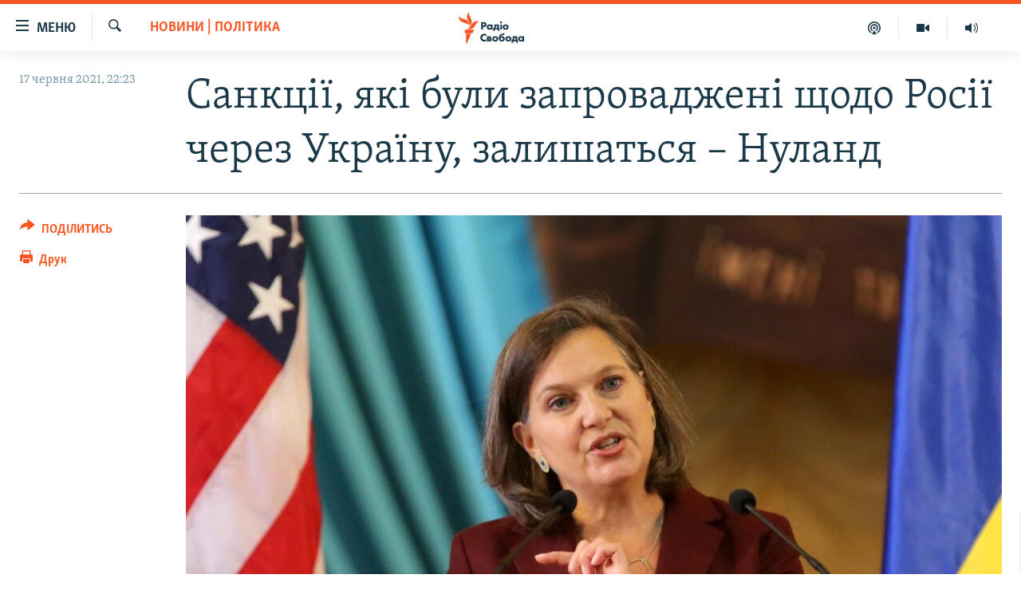

--- FILE ---
content_type: text/html; charset=utf-8
request_url: https://www.radiosvoboda.org/a/news-ukraina-rosiya-sanktsii/31313307.html
body_size: 18128
content:

<!DOCTYPE html>
<html lang="uk" dir="ltr" class="no-js">
<head>
<link href="/Content/responsive/RFE/uk-UA/RFE-uk-UA.css?&amp;av=0.0.0.0&amp;cb=370" rel="stylesheet"/>
<script src="https://tags.radiosvoboda.org/rferl-pangea/prod/utag.sync.js"></script> <script type='text/javascript' src='https://www.youtube.com/iframe_api' async></script>
<link rel="manifest" href="/manifest.json">
<script type="text/javascript">
//a general 'js' detection, must be on top level in <head>, due to CSS performance
document.documentElement.className = "js";
var cacheBuster = "370";
var appBaseUrl = "/";
var imgEnhancerBreakpoints = [0, 144, 256, 408, 650, 1023, 1597];
var isLoggingEnabled = false;
var isPreviewPage = false;
var isLivePreviewPage = false;
if (!isPreviewPage) {
window.RFE = window.RFE || {};
window.RFE.cacheEnabledByParam = window.location.href.indexOf('nocache=1') === -1;
const url = new URL(window.location.href);
const params = new URLSearchParams(url.search);
// Remove the 'nocache' parameter
params.delete('nocache');
// Update the URL without the 'nocache' parameter
url.search = params.toString();
window.history.replaceState(null, '', url.toString());
} else {
window.addEventListener('load', function() {
const links = window.document.links;
for (let i = 0; i < links.length; i++) {
links[i].href = '#';
links[i].target = '_self';
}
})
}
var pwaEnabled = true;
var swCacheDisabled;
</script>
<meta charset="utf-8" />
<title>Санкції, які були запроваджені щодо Росії через Україну, залишаться – Нуланд</title>
<meta name="description" content="&#171;Ми маємо сильні програми підтримки України в галузі безпеки, економічного розвитку, антикорупційних зусиль, і все це буде продовжуватись&#187;, – сказала Нуланд" />
<meta name="keywords" content="Новини, Новини | Політика, росія, санкції, сша, Вікторія Нуланд, джо байден" />
<meta name="viewport" content="width=device-width, initial-scale=1.0" />
<meta http-equiv="X-UA-Compatible" content="IE=edge" />
<meta name="robots" content="max-image-preview:large"><meta name="p:domain_verify" content="0988ef964c8a209fb93ebd87cfb96d87"/>
<meta name="msvalidate.01" content="06EF19F813911814478D52A8EAF58195" />
<meta name="google-site-verification" content="ot2jsPsN4ShTuDC81rL4R8sgmyIiD9Q-MYij280acbg" />
<meta property="fb:pages" content="359429071842" />
<meta name="yandex-verification" content="d4b894ae216c6ff4" />
<link href="https://www.radiosvoboda.org/a/news-ukraina-rosiya-sanktsii/31313307.html" rel="canonical" />
<meta name="apple-mobile-web-app-title" content="Радіо Свобода" />
<meta name="apple-mobile-web-app-status-bar-style" content="black" />
<meta name="apple-itunes-app" content="app-id=1561595320, app-argument=//31313307.ltr" />
<meta content="Санкції, які були запроваджені щодо Росії через Україну, залишаться – Нуланд" property="og:title" />
<meta content="«Ми маємо сильні програми підтримки України в галузі безпеки, економічного розвитку, антикорупційних зусиль, і все це буде продовжуватись», – сказала Нуланд" property="og:description" />
<meta content="article" property="og:type" />
<meta content="https://www.radiosvoboda.org/a/news-ukraina-rosiya-sanktsii/31313307.html" property="og:url" />
<meta content="Радіо Свобода" property="og:site_name" />
<meta content="https://www.facebook.com/radiosvoboda.org" property="article:publisher" />
<meta content="https://gdb.rferl.org/99088a5c-0ddf-40a6-b2b9-94a888335e25_w1200_h630.jpg" property="og:image" />
<meta content="1200" property="og:image:width" />
<meta content="630" property="og:image:height" />
<meta content="212346855610042" property="fb:app_id" />
<meta content="summary_large_image" name="twitter:card" />
<meta content="@radiosvoboda" name="twitter:site" />
<meta content="https://gdb.rferl.org/99088a5c-0ddf-40a6-b2b9-94a888335e25_w1200_h630.jpg" name="twitter:image" />
<meta content="Санкції, які були запроваджені щодо Росії через Україну, залишаться – Нуланд" name="twitter:title" />
<meta content="«Ми маємо сильні програми підтримки України в галузі безпеки, економічного розвитку, антикорупційних зусиль, і все це буде продовжуватись», – сказала Нуланд" name="twitter:description" />
<link rel="amphtml" href="https://www.radiosvoboda.org/amp/news-ukraina-rosiya-sanktsii/31313307.html" />
<script type="application/ld+json">{"articleSection":"Новини | Політика","isAccessibleForFree":true,"headline":"Санкції, які були запроваджені щодо Росії через Україну, залишаться – Нуланд","inLanguage":"uk-UA","keywords":"Новини, Новини | Політика, росія, санкції, сша, Вікторія Нуланд, джо байден","author":{"@type":"Person","name":"Радіо Свобода"},"datePublished":"2021-06-17 19:23:00Z","dateModified":"2021-06-17 19:23:00Z","publisher":{"logo":{"width":512,"height":220,"@type":"ImageObject","url":"https://www.radiosvoboda.org/Content/responsive/RFE/uk-UA/img/logo.png"},"@type":"NewsMediaOrganization","url":"https://www.radiosvoboda.org","sameAs":["https://www.facebook.com/radiosvoboda.org","https://twitter.com/radiosvoboda","https://www.youtube.com/channel/UC7qnYpVcuFbURi3E2E6_f6Q","https://www.instagram.com/radio.svoboda/","https://telegram.me/svoboda_radio"],"name":"Радіо Свобода","alternateName":"Радіо Свобода Україна"},"@context":"https://schema.org","@type":"NewsArticle","mainEntityOfPage":"https://www.radiosvoboda.org/a/news-ukraina-rosiya-sanktsii/31313307.html","url":"https://www.radiosvoboda.org/a/news-ukraina-rosiya-sanktsii/31313307.html","description":"«Ми маємо сильні програми підтримки України в галузі безпеки, економічного розвитку, антикорупційних зусиль, і все це буде продовжуватись», – сказала Нуланд","image":{"width":1080,"height":608,"@type":"ImageObject","url":"https://gdb.rferl.org/99088a5c-0ddf-40a6-b2b9-94a888335e25_w1080_h608.jpg"},"name":"Санкції, які були запроваджені щодо Росії через Україну, залишаться – Нуланд"}</script>
<script src="/Scripts/responsive/infographics.b?v=dVbZ-Cza7s4UoO3BqYSZdbxQZVF4BOLP5EfYDs4kqEo1&amp;av=0.0.0.0&amp;cb=370"></script>
<script src="/Scripts/responsive/loader.b?v=Q26XNwrL6vJYKjqFQRDnx01Lk2pi1mRsuLEaVKMsvpA1&amp;av=0.0.0.0&amp;cb=370"></script>
<link rel="icon" type="image/svg+xml" href="/Content/responsive/RFE/img/webApp/favicon.svg" />
<link rel="alternate icon" href="/Content/responsive/RFE/img/webApp/favicon.ico" />
<link rel="mask-icon" color="#ea6903" href="/Content/responsive/RFE/img/webApp/favicon_safari.svg" />
<link rel="apple-touch-icon" sizes="152x152" href="/Content/responsive/RFE/img/webApp/ico-152x152.png" />
<link rel="apple-touch-icon" sizes="144x144" href="/Content/responsive/RFE/img/webApp/ico-144x144.png" />
<link rel="apple-touch-icon" sizes="114x114" href="/Content/responsive/RFE/img/webApp/ico-114x114.png" />
<link rel="apple-touch-icon" sizes="72x72" href="/Content/responsive/RFE/img/webApp/ico-72x72.png" />
<link rel="apple-touch-icon-precomposed" href="/Content/responsive/RFE/img/webApp/ico-57x57.png" />
<link rel="icon" sizes="192x192" href="/Content/responsive/RFE/img/webApp/ico-192x192.png" />
<link rel="icon" sizes="128x128" href="/Content/responsive/RFE/img/webApp/ico-128x128.png" />
<meta name="msapplication-TileColor" content="#ffffff" />
<meta name="msapplication-TileImage" content="/Content/responsive/RFE/img/webApp/ico-144x144.png" />
<link rel="preload" href="/Content/responsive/fonts/Skolar-Lt_Cyrl_v2.4.woff" type="font/woff" as="font" crossorigin="anonymous" />
<link rel="alternate" type="application/rss+xml" title="RFE/RL - Top Stories [RSS]" href="/api/" />
<link rel="sitemap" type="application/rss+xml" href="/sitemap.xml" />
</head>
<body class=" nav-no-loaded cc_theme pg-article print-lay-article js-category-to-nav nojs-images ">
<script type="text/javascript" >
var analyticsData = {url:"https://www.radiosvoboda.org/a/news-ukraina-rosiya-sanktsii/31313307.html",property_id:"421",article_uid:"31313307",page_title:"Санкції, які були запроваджені щодо Росії через Україну, залишаться – Нуланд",page_type:"article",content_type:"article",subcontent_type:"article",last_modified:"2021-06-17 19:23:00Z",pub_datetime:"2021-06-17 19:23:00Z",pub_year:"2021",pub_month:"06",pub_day:"17",pub_hour:"19",pub_weekday:"Thursday",section:"новини | політика",english_section:"politics-news",byline:"",categories:"all-news,politics-news",tags:"росія;санкції;сша;вікторія нуланд;джо байден",domain:"www.radiosvoboda.org",language:"Ukrainian",language_service:"RFERL Ukrainian",platform:"web",copied:"no",copied_article:"",copied_title:"",runs_js:"Yes",cms_release:"8.44.0.0.370",enviro_type:"prod",slug:"news-ukraina-rosiya-sanktsii",entity:"RFE",short_language_service:"UKR",platform_short:"W",page_name:"Санкції, які були запроваджені щодо Росії через Україну, залишаться – Нуланд"};
</script>
<noscript><iframe src="https://www.googletagmanager.com/ns.html?id=GTM-WXZBPZ" height="0" width="0" style="display:none;visibility:hidden"></iframe></noscript><script type="text/javascript" data-cookiecategory="analytics">
var gtmEventObject = Object.assign({}, analyticsData, {event: 'page_meta_ready'});window.dataLayer = window.dataLayer || [];window.dataLayer.push(gtmEventObject);
if (top.location === self.location) { //if not inside of an IFrame
var renderGtm = "true";
if (renderGtm === "true") {
(function(w,d,s,l,i){w[l]=w[l]||[];w[l].push({'gtm.start':new Date().getTime(),event:'gtm.js'});var f=d.getElementsByTagName(s)[0],j=d.createElement(s),dl=l!='dataLayer'?'&l='+l:'';j.async=true;j.src='//www.googletagmanager.com/gtm.js?id='+i+dl;f.parentNode.insertBefore(j,f);})(window,document,'script','dataLayer','GTM-WXZBPZ');
}
}
</script>
<!--Analytics tag js version start-->
<script type="text/javascript" data-cookiecategory="analytics">
var utag_data = Object.assign({}, analyticsData, {});
if(typeof(TealiumTagFrom)==='function' && typeof(TealiumTagSearchKeyword)==='function') {
var utag_from=TealiumTagFrom();var utag_searchKeyword=TealiumTagSearchKeyword();
if(utag_searchKeyword!=null && utag_searchKeyword!=='' && utag_data["search_keyword"]==null) utag_data["search_keyword"]=utag_searchKeyword;if(utag_from!=null && utag_from!=='') utag_data["from"]=TealiumTagFrom();}
if(window.top!== window.self&&utag_data.page_type==="snippet"){utag_data.page_type = 'iframe';}
try{if(window.top!==window.self&&window.self.location.hostname===window.top.location.hostname){utag_data.platform = 'self-embed';utag_data.platform_short = 'se';}}catch(e){if(window.top!==window.self&&window.self.location.search.includes("platformType=self-embed")){utag_data.platform = 'cross-promo';utag_data.platform_short = 'cp';}}
(function(a,b,c,d){ a="https://tags.radiosvoboda.org/rferl-pangea/prod/utag.js"; b=document;c="script";d=b.createElement(c);d.src=a;d.type="text/java"+c;d.async=true; a=b.getElementsByTagName(c)[0];a.parentNode.insertBefore(d,a); })();
</script>
<!--Analytics tag js version end-->
<!-- Analytics tag management NoScript -->
<noscript>
<img style="position: absolute; border: none;" src="https://ssc.radiosvoboda.org/b/ss/bbgprod,bbgentityrferl/1/G.4--NS/1565890847?pageName=rfe%3aukr%3aw%3aarticle%3a%d0%a1%d0%b0%d0%bd%d0%ba%d1%86%d1%96%d1%97%2c%20%d1%8f%d0%ba%d1%96%20%d0%b1%d1%83%d0%bb%d0%b8%20%d0%b7%d0%b0%d0%bf%d1%80%d0%be%d0%b2%d0%b0%d0%b4%d0%b6%d0%b5%d0%bd%d1%96%20%d1%89%d0%be%d0%b4%d0%be%20%d0%a0%d0%be%d1%81%d1%96%d1%97%20%d1%87%d0%b5%d1%80%d0%b5%d0%b7%20%d0%a3%d0%ba%d1%80%d0%b0%d1%97%d0%bd%d1%83%2c%20%d0%b7%d0%b0%d0%bb%d0%b8%d1%88%d0%b0%d1%82%d1%8c%d1%81%d1%8f%20%e2%80%93%20%d0%9d%d1%83%d0%bb%d0%b0%d0%bd%d0%b4&amp;c6=%d0%a1%d0%b0%d0%bd%d0%ba%d1%86%d1%96%d1%97%2c%20%d1%8f%d0%ba%d1%96%20%d0%b1%d1%83%d0%bb%d0%b8%20%d0%b7%d0%b0%d0%bf%d1%80%d0%be%d0%b2%d0%b0%d0%b4%d0%b6%d0%b5%d0%bd%d1%96%20%d1%89%d0%be%d0%b4%d0%be%20%d0%a0%d0%be%d1%81%d1%96%d1%97%20%d1%87%d0%b5%d1%80%d0%b5%d0%b7%20%d0%a3%d0%ba%d1%80%d0%b0%d1%97%d0%bd%d1%83%2c%20%d0%b7%d0%b0%d0%bb%d0%b8%d1%88%d0%b0%d1%82%d1%8c%d1%81%d1%8f%20%e2%80%93%20%d0%9d%d1%83%d0%bb%d0%b0%d0%bd%d0%b4&amp;v36=8.44.0.0.370&amp;v6=D=c6&amp;g=https%3a%2f%2fwww.radiosvoboda.org%2fa%2fnews-ukraina-rosiya-sanktsii%2f31313307.html&amp;c1=D=g&amp;v1=D=g&amp;events=event1,event52&amp;c16=rferl%20ukrainian&amp;v16=D=c16&amp;c5=politics-news&amp;v5=D=c5&amp;ch=%d0%9d%d0%be%d0%b2%d0%b8%d0%bd%d0%b8%20%7c%20%d0%9f%d0%be%d0%bb%d1%96%d1%82%d0%b8%d0%ba%d0%b0&amp;c15=ukrainian&amp;v15=D=c15&amp;c4=article&amp;v4=D=c4&amp;c14=31313307&amp;v14=D=c14&amp;v20=no&amp;c17=web&amp;v17=D=c17&amp;mcorgid=518abc7455e462b97f000101%40adobeorg&amp;server=www.radiosvoboda.org&amp;pageType=D=c4&amp;ns=bbg&amp;v29=D=server&amp;v25=rfe&amp;v30=421&amp;v105=D=User-Agent " alt="analytics" width="1" height="1" /></noscript>
<!-- End of Analytics tag management NoScript -->
<!--*** Accessibility links - For ScreenReaders only ***-->
<section>
<div class="sr-only">
<h2>Доступність посилання</h2>
<ul>
<li><a href="#content" data-disable-smooth-scroll="1">Перейти до основного матеріалу</a></li>
<li><a href="#navigation" data-disable-smooth-scroll="1">Перейти до основної навігації</a></li>
<li><a href="#txtHeaderSearch" data-disable-smooth-scroll="1">Перейти до пошуку</a></li>
</ul>
</div>
</section>
<div dir="ltr">
<div id="page">
<aside>
<div class="c-lightbox overlay-modal">
<div class="c-lightbox__intro">
<h2 class="c-lightbox__intro-title"></h2>
<button class="btn btn--rounded c-lightbox__btn c-lightbox__intro-next" title="Вперед">
<span class="ico ico--rounded ico-chevron-forward"></span>
<span class="sr-only">Вперед</span>
</button>
</div>
<div class="c-lightbox__nav">
<button class="btn btn--rounded c-lightbox__btn c-lightbox__btn--close" title="Закрити">
<span class="ico ico--rounded ico-close"></span>
<span class="sr-only">Закрити</span>
</button>
<button class="btn btn--rounded c-lightbox__btn c-lightbox__btn--prev" title="Назад">
<span class="ico ico--rounded ico-chevron-backward"></span>
<span class="sr-only">Назад</span>
</button>
<button class="btn btn--rounded c-lightbox__btn c-lightbox__btn--next" title="Вперед">
<span class="ico ico--rounded ico-chevron-forward"></span>
<span class="sr-only">Вперед</span>
</button>
</div>
<div class="c-lightbox__content-wrap">
<figure class="c-lightbox__content">
<span class="c-spinner c-spinner--lightbox">
<img src="/Content/responsive/img/player-spinner.png"
alt="Будь ласка, зачекайте"
title="Будь ласка, зачекайте" />
</span>
<div class="c-lightbox__img">
<div class="thumb">
<img src="" alt="" />
</div>
</div>
<figcaption>
<div class="c-lightbox__info c-lightbox__info--foot">
<span class="c-lightbox__counter"></span>
<span class="caption c-lightbox__caption"></span>
</div>
</figcaption>
</figure>
</div>
<div class="hidden">
<div class="content-advisory__box content-advisory__box--lightbox">
<span class="content-advisory__box-text">Зображення містить чутливий вміст, який деякі люди можуть вважати образливим або тривожним.</span>
<button class="btn btn--transparent content-advisory__box-btn m-t-md" value="text" type="button">
<span class="btn__text">
Натисніть, щоб побачити
</span>
</button>
</div>
</div>
</div>
<div class="print-dialogue">
<div class="container">
<h3 class="print-dialogue__title section-head">Опції друку:</h3>
<div class="print-dialogue__opts">
<ul class="print-dialogue__opt-group">
<li class="form__group form__group--checkbox">
<input class="form__check " id="checkboxImages" name="checkboxImages" type="checkbox" checked="checked" />
<label for="checkboxImages" class="form__label m-t-md">Зображення</label>
</li>
<li class="form__group form__group--checkbox">
<input class="form__check " id="checkboxMultimedia" name="checkboxMultimedia" type="checkbox" checked="checked" />
<label for="checkboxMultimedia" class="form__label m-t-md">Мультимедіа</label>
</li>
</ul>
<ul class="print-dialogue__opt-group">
<li class="form__group form__group--checkbox">
<input class="form__check " id="checkboxEmbedded" name="checkboxEmbedded" type="checkbox" checked="checked" />
<label for="checkboxEmbedded" class="form__label m-t-md">Вкладений контент</label>
</li>
<li class="hidden">
<input class="form__check " id="checkboxComments" name="checkboxComments" type="checkbox" />
<label for="checkboxComments" class="form__label m-t-md">Коментарі</label>
</li>
</ul>
</div>
<div class="print-dialogue__buttons">
<button class="btn btn--secondary close-button" type="button" title="Скасувати">
<span class="btn__text ">Скасувати</span>
</button>
<button class="btn btn-cust-print m-l-sm" type="button" title="Друк">
<span class="btn__text ">Друк</span>
</button>
</div>
</div>
</div>
<div class="ctc-message pos-fix">
<div class="ctc-message__inner">Посилання скопійовано</div>
</div>
</aside>
<div class="hdr-20 hdr-20--big">
<div class="hdr-20__inner">
<div class="hdr-20__max pos-rel">
<div class="hdr-20__side hdr-20__side--primary d-flex">
<label data-for="main-menu-ctrl" data-switcher-trigger="true" data-switch-target="main-menu-ctrl" class="burger hdr-trigger pos-rel trans-trigger" data-trans-evt="click" data-trans-id="menu">
<span class="ico ico-close hdr-trigger__ico hdr-trigger__ico--close burger__ico burger__ico--close"></span>
<span class="ico ico-menu hdr-trigger__ico hdr-trigger__ico--open burger__ico burger__ico--open"></span>
<span class="burger__label">Меню</span>
</label>
<div class="menu-pnl pos-fix trans-target" data-switch-target="main-menu-ctrl" data-trans-id="menu">
<div class="menu-pnl__inner">
<nav class="main-nav menu-pnl__item menu-pnl__item--first">
<ul class="main-nav__list accordeon" data-analytics-tales="false" data-promo-name="link" data-location-name="nav,secnav">
<li class="main-nav__item">
<a class="main-nav__item-name main-nav__item-name--link" href="/radio-svoboda-70" title="РАДІО СВОБОДА – 70 РОКІВ" data-item-name="radio-svoboda-70" >РАДІО СВОБОДА – 70 РОКІВ</a>
</li>
<li class="main-nav__item">
<a class="main-nav__item-name main-nav__item-name--link" href="https://www.radiosvoboda.org/p/4399.html" title="ВСЕ ЗА ДОБУ" >ВСЕ ЗА ДОБУ</a>
</li>
<li class="main-nav__item accordeon__item" data-switch-target="menu-item-1479">
<label class="main-nav__item-name main-nav__item-name--label accordeon__control-label" data-switcher-trigger="true" data-for="menu-item-1479">
СТАТТІ
<span class="ico ico-chevron-down main-nav__chev"></span>
</label>
<div class="main-nav__sub-list">
<a class="main-nav__item-name main-nav__item-name--link main-nav__item-name--sub" href="/z/633" title="ПОЛІТИКА" data-item-name="politics-zone" >ПОЛІТИКА</a>
<a class="main-nav__item-name main-nav__item-name--link main-nav__item-name--sub" href="/z/986" title="ЕКОНОМІКА" data-item-name="economy-zone" >ЕКОНОМІКА</a>
<a class="main-nav__item-name main-nav__item-name--link main-nav__item-name--sub" href="/z/636" title="СУСПІЛЬСТВО" data-item-name="society-zone" >СУСПІЛЬСТВО</a>
<a class="main-nav__item-name main-nav__item-name--link main-nav__item-name--sub" href="/z/635" title="КУЛЬТУРА" data-item-name="culture-zone" >КУЛЬТУРА</a>
<a class="main-nav__item-name main-nav__item-name--link main-nav__item-name--sub" href="/p/7440.html" title="СПОРТ" data-item-name="sport" >СПОРТ</a>
<a class="main-nav__item-name main-nav__item-name--link main-nav__item-name--sub" href="/z/631" title="УКРАЇНА" data-item-name="ukraine-zone" >УКРАЇНА</a>
<a class="main-nav__item-name main-nav__item-name--link main-nav__item-name--sub" href="/z/632" title="СВІТ" data-item-name="world-zone" >СВІТ</a>
</div>
</li>
<li class="main-nav__item">
<a class="main-nav__item-name main-nav__item-name--link" href="/z/16697" title="ВІЙНА" data-item-name="war-in-ukraine-zone" >ВІЙНА</a>
</li>
<li class="main-nav__item">
<a class="main-nav__item-name main-nav__item-name--link" href="/z/22763" title="РОСІЙСЬКА &#171;ФІЛЬТРАЦІЯ&#187;" data-item-name="filtrationcamps" >РОСІЙСЬКА &#171;ФІЛЬТРАЦІЯ&#187;</a>
</li>
<li class="main-nav__item">
<a class="main-nav__item-name main-nav__item-name--link" href="/donbassrealii" title="ДОНБАС.РЕАЛІЇ" data-item-name="donbassrealii" >ДОНБАС.РЕАЛІЇ</a>
</li>
<li class="main-nav__item">
<a class="main-nav__item-name main-nav__item-name--link" href="https://ru.krymr.com/" title="КРИМ.РЕАЛІЇ" target="_blank" rel="noopener">КРИМ.РЕАЛІЇ</a>
</li>
<li class="main-nav__item">
<a class="main-nav__item-name main-nav__item-name--link" href="/ty-iak" title="ТИ ЯК?" data-item-name="ty-iak" >ТИ ЯК?</a>
</li>
<li class="main-nav__item">
<a class="main-nav__item-name main-nav__item-name--link" href="/skhemy" title="СХЕМИ" data-item-name="shemy-section" >СХЕМИ</a>
</li>
<li class="main-nav__item">
<a class="main-nav__item-name main-nav__item-name--link" href="/p/10011.html" title="ПРИАЗОВ’Я" data-item-name="Azov Region" >ПРИАЗОВ’Я</a>
</li>
<li class="main-nav__item">
<a class="main-nav__item-name main-nav__item-name--link" href="/china" title="КИТАЙ.ВИКЛИКИ" data-item-name="china-zone" >КИТАЙ.ВИКЛИКИ</a>
</li>
<li class="main-nav__item">
<a class="main-nav__item-name main-nav__item-name--link" href="/p/5390.html" title="МУЛЬТИМЕДІА" data-item-name="videos-section" >МУЛЬТИМЕДІА</a>
</li>
<li class="main-nav__item">
<a class="main-nav__item-name main-nav__item-name--link" href="/photo" title="ФОТО" data-item-name="photo-radiosvoboda" >ФОТО</a>
</li>
<li class="main-nav__item">
<a class="main-nav__item-name main-nav__item-name--link" href="/special-projects" title="СПЕЦПРОЄКТИ" data-item-name="Special projects" >СПЕЦПРОЄКТИ</a>
</li>
<li class="main-nav__item">
<a class="main-nav__item-name main-nav__item-name--link" href="https://www.radiosvoboda.org/p/podcast-radiosvoboda.html" title="ПОДКАСТИ" >ПОДКАСТИ</a>
</li>
</ul>
</nav>
<div class="menu-pnl__item">
<h5 class="menu-pnl__sub-head">Крим Реалії</h5>
<a href="https://ru.krymr.com" class="menu-pnl__item-link" title="РУС">РУС</a>
<a href="https://ua.krymr.com" class="menu-pnl__item-link" title="УКР">УКР</a>
<a href="https://ktat.krymr.com" class="menu-pnl__item-link" title="КТАТ">КТАТ</a>
</div>
<div class="menu-pnl__item menu-pnl__item--social">
<h5 class="menu-pnl__sub-head">ДОЛУЧАЙСЯ!</h5>
<a href="https://www.facebook.com/radiosvoboda.org" title="Стежте за нами на Facebook" data-analytics-text="follow_on_facebook" class="btn btn--rounded btn--social-inverted menu-pnl__btn js-social-btn btn-facebook" target="_blank" rel="noopener">
<span class="ico ico-facebook-alt ico--rounded"></span>
</a>
<a href="https://twitter.com/radiosvoboda" title="Стежте за нами у Twitter" data-analytics-text="follow_on_twitter" class="btn btn--rounded btn--social-inverted menu-pnl__btn js-social-btn btn-twitter" target="_blank" rel="noopener">
<span class="ico ico-twitter ico--rounded"></span>
</a>
<a href="https://www.youtube.com/channel/UC7qnYpVcuFbURi3E2E6_f6Q" title="Стежте за нами на Youtube" data-analytics-text="follow_on_youtube" class="btn btn--rounded btn--social-inverted menu-pnl__btn js-social-btn btn-youtube" target="_blank" rel="noopener">
<span class="ico ico-youtube ico--rounded"></span>
</a>
<a href="https://news.google.com/publications/CAAqBwgKMLKCjQsw1ZeeAw" title="Радіо Свобода на Google News" data-analytics-text="follow_on_google_news" class="btn btn--rounded btn--social-inverted menu-pnl__btn js-social-btn btn-g-news" target="_blank" rel="noopener">
<span class="ico ico-google-news ico--rounded"></span>
</a>
<a href="https://www.instagram.com/radio.svoboda/" title="Follow us on Instagram" data-analytics-text="follow_on_instagram" class="btn btn--rounded btn--social-inverted menu-pnl__btn js-social-btn btn-instagram" target="_blank" rel="noopener">
<span class="ico ico-instagram ico--rounded"></span>
</a>
<a href="https://telegram.me/svoboda_radio" title="Стежте за нами у Telegram " data-analytics-text="follow_on_telegram" class="btn btn--rounded btn--social-inverted menu-pnl__btn js-social-btn btn-telegram" target="_blank" rel="noopener">
<span class="ico ico-telegram ico--rounded"></span>
</a>
</div>
<div class="menu-pnl__item">
<a href="/navigation/allsites" class="menu-pnl__item-link">
<span class="ico ico-languages "></span>
Усі сайти RFE/RL
</a>
</div>
</div>
</div>
<label data-for="top-search-ctrl" data-switcher-trigger="true" data-switch-target="top-search-ctrl" class="top-srch-trigger hdr-trigger">
<span class="ico ico-close hdr-trigger__ico hdr-trigger__ico--close top-srch-trigger__ico top-srch-trigger__ico--close"></span>
<span class="ico ico-search hdr-trigger__ico hdr-trigger__ico--open top-srch-trigger__ico top-srch-trigger__ico--open"></span>
</label>
<div class="srch-top srch-top--in-header" data-switch-target="top-search-ctrl">
<div class="container">
<form action="/s" class="srch-top__form srch-top__form--in-header" id="form-topSearchHeader" method="get" role="search"><label for="txtHeaderSearch" class="sr-only">Шукати</label>
<input type="text" id="txtHeaderSearch" name="k" placeholder="пошук за словом..." accesskey="s" value="" class="srch-top__input analyticstag-event" onkeydown="if (event.keyCode === 13) { FireAnalyticsTagEventOnSearch('search', $dom.get('#txtHeaderSearch')[0].value) }" />
<button title="Шукати" type="submit" class="btn btn--top-srch analyticstag-event" onclick="FireAnalyticsTagEventOnSearch('search', $dom.get('#txtHeaderSearch')[0].value) ">
<span class="ico ico-search"></span>
</button></form>
</div>
</div>
<a href="/" class="main-logo-link">
<img src="/Content/responsive/RFE/uk-UA/img/logo-compact.svg" class="main-logo main-logo--comp" alt="site logo">
<img src="/Content/responsive/RFE/uk-UA/img/logo.svg" class="main-logo main-logo--big" alt="site logo">
</a>
</div>
<div class="hdr-20__side hdr-20__side--secondary d-flex">
<a href="/schedule/radio/86#live-now" title="Радio" class="hdr-20__secondary-item" data-item-name="audio">
<span class="ico ico-audio hdr-20__secondary-icon"></span>
</a>
<a href="/p/5390.html" title="Мультимедiа" class="hdr-20__secondary-item" data-item-name="video">
<span class="ico ico-video hdr-20__secondary-icon"></span>
</a>
<a href="/p/podcast-radiosvoboda.html" title="Подкасти" class="hdr-20__secondary-item" data-item-name="podcast">
<span class="ico ico-podcast hdr-20__secondary-icon"></span>
</a>
<a href="/s" title="Шукати" class="hdr-20__secondary-item hdr-20__secondary-item--search" data-item-name="search">
<span class="ico ico-search hdr-20__secondary-icon hdr-20__secondary-icon--search"></span>
</a>
<div class="srch-bottom">
<form action="/s" class="srch-bottom__form d-flex" id="form-bottomSearch" method="get" role="search"><label for="txtSearch" class="sr-only">Шукати</label>
<input type="search" id="txtSearch" name="k" placeholder="пошук за словом..." accesskey="s" value="" class="srch-bottom__input analyticstag-event" onkeydown="if (event.keyCode === 13) { FireAnalyticsTagEventOnSearch('search', $dom.get('#txtSearch')[0].value) }" />
<button title="Шукати" type="submit" class="btn btn--bottom-srch analyticstag-event" onclick="FireAnalyticsTagEventOnSearch('search', $dom.get('#txtSearch')[0].value) ">
<span class="ico ico-search"></span>
</button></form>
</div>
</div>
<img src="/Content/responsive/RFE/uk-UA/img/logo-print.gif" class="logo-print" alt="site logo">
<img src="/Content/responsive/RFE/uk-UA/img/logo-print_color.png" class="logo-print logo-print--color" alt="site logo">
</div>
</div>
</div>
<script>
if (document.body.className.indexOf('pg-home') > -1) {
var nav2In = document.querySelector('.hdr-20__inner');
var nav2Sec = document.querySelector('.hdr-20__side--secondary');
var secStyle = window.getComputedStyle(nav2Sec);
if (nav2In && window.pageYOffset < 150 && secStyle['position'] !== 'fixed') {
nav2In.classList.add('hdr-20__inner--big')
}
}
</script>
<div class="c-hlights c-hlights--breaking c-hlights--no-item" data-hlight-display="mobile,desktop">
<div class="c-hlights__wrap container p-0">
<div class="c-hlights__nav">
<a role="button" href="#" title="Назад">
<span class="ico ico-chevron-backward m-0"></span>
<span class="sr-only">Назад</span>
</a>
<a role="button" href="#" title="Вперед">
<span class="ico ico-chevron-forward m-0"></span>
<span class="sr-only">Вперед</span>
</a>
</div>
<span class="c-hlights__label">
<span class="">ВАЖЛИВО</span>
<span class="switcher-trigger">
<label data-for="more-less-1" data-switcher-trigger="true" class="switcher-trigger__label switcher-trigger__label--more p-b-0" title="БІЛЬШЕ">
<span class="ico ico-chevron-down"></span>
</label>
<label data-for="more-less-1" data-switcher-trigger="true" class="switcher-trigger__label switcher-trigger__label--less p-b-0" title="МЕНШЕ">
<span class="ico ico-chevron-up"></span>
</label>
</span>
</span>
<ul class="c-hlights__items switcher-target" data-switch-target="more-less-1">
</ul>
</div>
</div> <div id="content">
<main class="container">
<div class="hdr-container">
<div class="row">
<div class="col-category col-xs-12 col-md-2 pull-left"> <div class="category js-category">
<a class="" href="/z/2730">Новини | Політика</a> </div>
</div><div class="col-title col-xs-12 col-md-10 pull-right"> <h1 class="title pg-title">
Санкції, які були запроваджені щодо Росії через Україну, залишаться – Нуланд
</h1>
</div><div class="col-publishing-details col-xs-12 col-sm-12 col-md-2 pull-left"> <div class="publishing-details ">
<div class="published">
<span class="date" >
<time pubdate="pubdate" datetime="2021-06-17T22:23:00+02:00">
17 червня 2021, 22:23
</time>
</span>
</div>
</div>
</div><div class="col-lg-12 separator"> <div class="separator">
<hr class="title-line" />
</div>
</div><div class="col-multimedia col-xs-12 col-md-10 pull-right"> <div class="cover-media">
<figure class="media-image js-media-expand">
<div class="img-wrap">
<div class="thumb thumb16_9">
<img src="https://gdb.rferl.org/99088a5c-0ddf-40a6-b2b9-94a888335e25_w250_r1_s.jpg" alt="Вікторія Нуланд зауважила, що США віддані суверенітету&#160;і територіальній цілісності України" />
</div>
</div>
<figcaption>
<span class="caption">Вікторія Нуланд зауважила, що США віддані суверенітету&#160;і територіальній цілісності України</span>
</figcaption>
</figure>
</div>
</div><div class="col-xs-12 col-md-2 pull-left article-share pos-rel"> <div class="share--box">
<div class="sticky-share-container" style="display:none">
<div class="container">
<a href="https://www.radiosvoboda.org" id="logo-sticky-share">&nbsp;</a>
<div class="pg-title pg-title--sticky-share">
Санкції, які були запроваджені щодо Росії через Україну, залишаться – Нуланд
</div>
<div class="sticked-nav-actions">
<!--This part is for sticky navigation display-->
<p class="buttons link-content-sharing p-0 ">
<button class="btn btn--link btn-content-sharing p-t-0 " id="btnContentSharing" value="text" role="Button" type="" title="поділитися в інших соцмережах">
<span class="ico ico-share ico--l"></span>
<span class="btn__text ">
ПОДІЛИТИСЬ
</span>
</button>
</p>
<aside class="content-sharing js-content-sharing js-content-sharing--apply-sticky content-sharing--sticky"
role="complementary"
data-share-url="https://www.radiosvoboda.org/a/news-ukraina-rosiya-sanktsii/31313307.html" data-share-title="Санкції, які були запроваджені щодо Росії через Україну, залишаться – Нуланд" data-share-text="&#171;Ми маємо сильні програми підтримки України в галузі безпеки, економічного розвитку, антикорупційних зусиль, і все це буде продовжуватись&#187;, – сказала Нуланд">
<div class="content-sharing__popover">
<h6 class="content-sharing__title">ПОДІЛИТИСЬ</h6>
<button href="#close" id="btnCloseSharing" class="btn btn--text-like content-sharing__close-btn">
<span class="ico ico-close ico--l"></span>
</button>
<ul class="content-sharing__list">
<li class="content-sharing__item">
<div class="ctc ">
<input type="text" class="ctc__input" readonly="readonly">
<a href="" js-href="https://www.radiosvoboda.org/a/news-ukraina-rosiya-sanktsii/31313307.html" class="content-sharing__link ctc__button">
<span class="ico ico-copy-link ico--rounded ico--s"></span>
<span class="content-sharing__link-text">скопіювати</span>
</a>
</div>
</li>
<li class="content-sharing__item">
<a href="https://facebook.com/sharer.php?u=https%3a%2f%2fwww.radiosvoboda.org%2fa%2fnews-ukraina-rosiya-sanktsii%2f31313307.html"
data-analytics-text="share_on_facebook"
title="Facebook" target="_blank"
class="content-sharing__link js-social-btn">
<span class="ico ico-facebook ico--rounded ico--s"></span>
<span class="content-sharing__link-text">Facebook</span>
</a>
</li>
<li class="content-sharing__item">
<a href="https://twitter.com/share?url=https%3a%2f%2fwww.radiosvoboda.org%2fa%2fnews-ukraina-rosiya-sanktsii%2f31313307.html&amp;text=%d0%a1%d0%b0%d0%bd%d0%ba%d1%86%d1%96%d1%97%2c+%d1%8f%d0%ba%d1%96+%d0%b1%d1%83%d0%bb%d0%b8+%d0%b7%d0%b0%d0%bf%d1%80%d0%be%d0%b2%d0%b0%d0%b4%d0%b6%d0%b5%d0%bd%d1%96+%d1%89%d0%be%d0%b4%d0%be+%d0%a0%d0%be%d1%81%d1%96%d1%97+%d1%87%d0%b5%d1%80%d0%b5%d0%b7+%d0%a3%d0%ba%d1%80%d0%b0%d1%97%d0%bd%d1%83%2c+%d0%b7%d0%b0%d0%bb%d0%b8%d1%88%d0%b0%d1%82%d1%8c%d1%81%d1%8f+%e2%80%93+%d0%9d%d1%83%d0%bb%d0%b0%d0%bd%d0%b4"
data-analytics-text="share_on_twitter"
title="X (Twitter)" target="_blank"
class="content-sharing__link js-social-btn">
<span class="ico ico-twitter ico--rounded ico--s"></span>
<span class="content-sharing__link-text">X (Twitter)</span>
</a>
</li>
<li class="content-sharing__item">
<a href="https://telegram.me/share/url?url=https%3a%2f%2fwww.radiosvoboda.org%2fa%2fnews-ukraina-rosiya-sanktsii%2f31313307.html"
data-analytics-text="share_on_telegram"
title="Telegram" target="_blank"
class="content-sharing__link js-social-btn">
<span class="ico ico-telegram ico--rounded ico--s"></span>
<span class="content-sharing__link-text">Telegram</span>
</a>
</li>
<li class="content-sharing__item visible-xs-inline-block visible-sm-inline-block">
<a href="whatsapp://send?text=https%3a%2f%2fwww.radiosvoboda.org%2fa%2fnews-ukraina-rosiya-sanktsii%2f31313307.html"
data-analytics-text="share_on_whatsapp"
title="WhatsApp" target="_blank"
class="content-sharing__link js-social-btn">
<span class="ico ico-whatsapp ico--rounded ico--s"></span>
<span class="content-sharing__link-text">WhatsApp</span>
</a>
</li>
<li class="content-sharing__item visible-md-inline-block visible-lg-inline-block">
<a href="https://web.whatsapp.com/send?text=https%3a%2f%2fwww.radiosvoboda.org%2fa%2fnews-ukraina-rosiya-sanktsii%2f31313307.html"
data-analytics-text="share_on_whatsapp_desktop"
title="WhatsApp" target="_blank"
class="content-sharing__link js-social-btn">
<span class="ico ico-whatsapp ico--rounded ico--s"></span>
<span class="content-sharing__link-text">WhatsApp</span>
</a>
</li>
<li class="content-sharing__item">
<a href="mailto:?body=https%3a%2f%2fwww.radiosvoboda.org%2fa%2fnews-ukraina-rosiya-sanktsii%2f31313307.html&amp;subject=Санкції, які були запроваджені щодо Росії через Україну, залишаться – Нуланд"
title="Email"
class="content-sharing__link ">
<span class="ico ico-email ico--rounded ico--s"></span>
<span class="content-sharing__link-text">Email</span>
</a>
</li>
</ul>
</div>
</aside>
</div>
</div>
</div>
<div class="links">
<p class="buttons link-content-sharing p-0 ">
<button class="btn btn--link btn-content-sharing p-t-0 " id="btnContentSharing" value="text" role="Button" type="" title="поділитися в інших соцмережах">
<span class="ico ico-share ico--l"></span>
<span class="btn__text ">
ПОДІЛИТИСЬ
</span>
</button>
</p>
<aside class="content-sharing js-content-sharing " role="complementary"
data-share-url="https://www.radiosvoboda.org/a/news-ukraina-rosiya-sanktsii/31313307.html" data-share-title="Санкції, які були запроваджені щодо Росії через Україну, залишаться – Нуланд" data-share-text="&#171;Ми маємо сильні програми підтримки України в галузі безпеки, економічного розвитку, антикорупційних зусиль, і все це буде продовжуватись&#187;, – сказала Нуланд">
<div class="content-sharing__popover">
<h6 class="content-sharing__title">ПОДІЛИТИСЬ</h6>
<button href="#close" id="btnCloseSharing" class="btn btn--text-like content-sharing__close-btn">
<span class="ico ico-close ico--l"></span>
</button>
<ul class="content-sharing__list">
<li class="content-sharing__item">
<div class="ctc ">
<input type="text" class="ctc__input" readonly="readonly">
<a href="" js-href="https://www.radiosvoboda.org/a/news-ukraina-rosiya-sanktsii/31313307.html" class="content-sharing__link ctc__button">
<span class="ico ico-copy-link ico--rounded ico--l"></span>
<span class="content-sharing__link-text">скопіювати</span>
</a>
</div>
</li>
<li class="content-sharing__item">
<a href="https://facebook.com/sharer.php?u=https%3a%2f%2fwww.radiosvoboda.org%2fa%2fnews-ukraina-rosiya-sanktsii%2f31313307.html"
data-analytics-text="share_on_facebook"
title="Facebook" target="_blank"
class="content-sharing__link js-social-btn">
<span class="ico ico-facebook ico--rounded ico--l"></span>
<span class="content-sharing__link-text">Facebook</span>
</a>
</li>
<li class="content-sharing__item">
<a href="https://twitter.com/share?url=https%3a%2f%2fwww.radiosvoboda.org%2fa%2fnews-ukraina-rosiya-sanktsii%2f31313307.html&amp;text=%d0%a1%d0%b0%d0%bd%d0%ba%d1%86%d1%96%d1%97%2c+%d1%8f%d0%ba%d1%96+%d0%b1%d1%83%d0%bb%d0%b8+%d0%b7%d0%b0%d0%bf%d1%80%d0%be%d0%b2%d0%b0%d0%b4%d0%b6%d0%b5%d0%bd%d1%96+%d1%89%d0%be%d0%b4%d0%be+%d0%a0%d0%be%d1%81%d1%96%d1%97+%d1%87%d0%b5%d1%80%d0%b5%d0%b7+%d0%a3%d0%ba%d1%80%d0%b0%d1%97%d0%bd%d1%83%2c+%d0%b7%d0%b0%d0%bb%d0%b8%d1%88%d0%b0%d1%82%d1%8c%d1%81%d1%8f+%e2%80%93+%d0%9d%d1%83%d0%bb%d0%b0%d0%bd%d0%b4"
data-analytics-text="share_on_twitter"
title="X (Twitter)" target="_blank"
class="content-sharing__link js-social-btn">
<span class="ico ico-twitter ico--rounded ico--l"></span>
<span class="content-sharing__link-text">X (Twitter)</span>
</a>
</li>
<li class="content-sharing__item">
<a href="https://telegram.me/share/url?url=https%3a%2f%2fwww.radiosvoboda.org%2fa%2fnews-ukraina-rosiya-sanktsii%2f31313307.html"
data-analytics-text="share_on_telegram"
title="Telegram" target="_blank"
class="content-sharing__link js-social-btn">
<span class="ico ico-telegram ico--rounded ico--l"></span>
<span class="content-sharing__link-text">Telegram</span>
</a>
</li>
<li class="content-sharing__item visible-xs-inline-block visible-sm-inline-block">
<a href="whatsapp://send?text=https%3a%2f%2fwww.radiosvoboda.org%2fa%2fnews-ukraina-rosiya-sanktsii%2f31313307.html"
data-analytics-text="share_on_whatsapp"
title="WhatsApp" target="_blank"
class="content-sharing__link js-social-btn">
<span class="ico ico-whatsapp ico--rounded ico--l"></span>
<span class="content-sharing__link-text">WhatsApp</span>
</a>
</li>
<li class="content-sharing__item visible-md-inline-block visible-lg-inline-block">
<a href="https://web.whatsapp.com/send?text=https%3a%2f%2fwww.radiosvoboda.org%2fa%2fnews-ukraina-rosiya-sanktsii%2f31313307.html"
data-analytics-text="share_on_whatsapp_desktop"
title="WhatsApp" target="_blank"
class="content-sharing__link js-social-btn">
<span class="ico ico-whatsapp ico--rounded ico--l"></span>
<span class="content-sharing__link-text">WhatsApp</span>
</a>
</li>
<li class="content-sharing__item">
<a href="mailto:?body=https%3a%2f%2fwww.radiosvoboda.org%2fa%2fnews-ukraina-rosiya-sanktsii%2f31313307.html&amp;subject=Санкції, які були запроваджені щодо Росії через Україну, залишаться – Нуланд"
title="Email"
class="content-sharing__link ">
<span class="ico ico-email ico--rounded ico--l"></span>
<span class="content-sharing__link-text">Email</span>
</a>
</li>
</ul>
</div>
</aside>
<p class="link-print visible-md visible-lg buttons p-0">
<button class="btn btn--link btn-print p-t-0" onclick="if (typeof FireAnalyticsTagEvent === 'function') {FireAnalyticsTagEvent({ on_page_event: 'print_story' });}return false" title="(CTRL+P)">
<span class="ico ico-print"></span>
<span class="btn__text">Друк</span>
</button>
</p>
</div>
</div>
</div>
</div>
</div>
<div class="body-container">
<div class="row">
<div class="col-xs-12 col-sm-12 col-md-10 col-lg-10 pull-right">
<div class="row">
<div class="col-xs-12 col-sm-12 col-md-8 col-lg-8 pull-left bottom-offset content-offset">
<div id="article-content" class="content-floated-wrap fb-quotable">
<div class="wsw">
<p>Санкції, які запроваджені Сполученими Штатами щодо Росії через Україну, залишаться чинними. Про це заявила в <a class="wsw__a" href="https://www.radiosvoboda.org/a/nuland-pidtrymka-ukrayiny-samit-baiden-putin/31313105.html" target="_blank">інтерв’ю Радіо Свобода</a> заступниця державного секретаря США Вікторія Нуланд.</p>
<p>«Ми дали чітко зрозуміти, і президент Байден іще раз повторив, що санкції, які були запроваджені проти Росії через Україну, будуть залишатися в силі і не будуть послаблятися, допоки Росія не змінить своєї поведінки щодо України», – зазначила Нуланд.</p>
<p>Вона додала, що США віддані суверенітетові й територіальній цілісності України.</p>
<p>«Президент назвав Україну як країну, щодо якої ми маємо великі розбіжності з Росією, але, як ви й сказали, Сполучені Штати твердо віддані – як ми й були вже кілька десятиліть – суверенітетові, незалежності і територіальній цілісності України. Ми маємо сильні програми підтримки України в галузі безпеки, економічного розвитку, антикорупційних зусиль, і все це буде продовжуватись», – сказала Нуланд.</p><div data-owner-ct="Article" data-inline="False">
<div class="media-block also-read" >
<a href="/a/nato-ukrayina-putin/31310183.html" target="_self" title="Чи злякалось НАТО Путіна? " class="img-wrap img-wrap--size-3 also-read__img">
<span class="thumb thumb16_9">
<noscript class="nojs-img">
<img src="https://gdb.rferl.org/274d6004-69b4-4c8f-8c4a-80b637581203_w100_r1.jpg" alt="Колаж: президент Росії Володимир Путін (праворуч) і генсекретар НАТО Єнс Столтенберґ">
</noscript>
<img data-src="https://gdb.rferl.org/274d6004-69b4-4c8f-8c4a-80b637581203_w100_r1.jpg" alt="Колаж: президент Росії Володимир Путін (праворуч) і генсекретар НАТО Єнс Столтенберґ" />
</span>
</a>
<div class="media-block__content also-read__body also-read__body--h">
<a href="/a/nato-ukrayina-putin/31310183.html" target="_self" title="Чи злякалось НАТО Путіна? ">
<span class="also-read__text--label">
ДИВІТЬСЯ ТАКОЖ:
</span>
<h4 class="media-block__title media-block__title--size-3 also-read__text p-0">
Чи злякалось НАТО Путіна?
</h4>
</a>
</div>
</div>
</div>
<p>Президент США Джо Байден під час зустрічі з президентом Росії Володимиром Путіним <a class="wsw__a" href="https://www.radiosvoboda.org/a/news-bayden-putin-ukraina/31311477.html" target="_blank">заявив</a> про підтримку територіальної цілісності і суверенітету України. Про це він сказав під час брифінгу за підсумками саміту в Женеві.</p>
<p>16 червня у швейцарській Женеві <a class="wsw__a" href="https://www.radiosvoboda.org/a/news-baiden-putin-kinets-samitu/31311314.html" target="_blank">відбувся</a> саміт президента США Джо Байдена з президентом Росії Володимиром Путіним.</p>
<p>Напередодні зустрічі Байден назвав Путіна «твердим» і «гідним супротивником» і додав: «Я не шукаю конфлікту з Росією, але ми дамо відповідь, якщо Росія продовжить свою шкідливу діяльність». За словами президента США, під час зустрічі з Путіним він прокладе йому «червоні лінії».</p>
<p>У Кремлі натомість заявили, що Путін визначить для Байдена свої власні «червоні лінії».</p>
<p>Серед таких «червоних ліній» президент Росії днями назвав імовірний вступ України до Північноатлантичного союзу.</p><div data-owner-ct="Article" data-inline="False">
<div class="media-block also-read" >
<a href="/a/rossiya-yes-borrel-sanktsii-zvit/31312844.html" target="_self" title="У ЄС прогнозують погіршення відносин із Росією, але про нові санкції не кажуть" class="img-wrap img-wrap--size-3 also-read__img">
<span class="thumb thumb16_9">
<noscript class="nojs-img">
<img src="https://gdb.rferl.org/7d9b44c3-d732-456c-97a6-bd13971e6354_w100_r1.jpg" alt="Президент Росії Володимир Путін під час пресконференції після саміту із президентом США Джо Байденом. Женева. 16 червня 2021 року">
</noscript>
<img data-src="https://gdb.rferl.org/7d9b44c3-d732-456c-97a6-bd13971e6354_w100_r1.jpg" alt="Президент Росії Володимир Путін під час пресконференції після саміту із президентом США Джо Байденом. Женева. 16 червня 2021 року" />
</span>
</a>
<div class="media-block__content also-read__body also-read__body--h">
<a href="/a/rossiya-yes-borrel-sanktsii-zvit/31312844.html" target="_self" title="У ЄС прогнозують погіршення відносин із Росією, але про нові санкції не кажуть">
<span class="also-read__text--label">
ДИВІТЬСЯ ТАКОЖ:
</span>
<h4 class="media-block__title media-block__title--size-3 also-read__text p-0">
У ЄС прогнозують погіршення відносин із Росією, але про нові санкції не кажуть
</h4>
</a>
</div>
</div>
</div><div class="clear"></div>
<div class="wsw__embed">
<div class="infgraphicsAttach" >
<script type="text/javascript">
initInfographics(
{
groups:[],
params:[],
isMobile:true
});
</script>
<style>
#GR-1890-1 {
height: 100%;
margin-bottom: 20px;
}
.GR-1890-1 {
display: flex;
flex-direction: column;
width: 100%;
}
.banner {
float: left;
height: 100%;
}
.GR-1890-1-link-tel {
order: 2;
width: 100%;
margin-left: 0;
margin-top: 5px;
text-decoration: none;
}
.GR-1890-1-link-google-news {
order: 3;
width: 100%;
margin-left: 0;
margin-top: 5px;
text-decoration: none;
}
.GR-1890-1-link-twitter {
order: 1;
width: 100%;
margin-left: 0;
margin-top: 5px;
text-decoration: none;
}
/* TELEGRAM */
.GR-1890-1-tel {
width: 100%;
}
.GR-1890-1-tel-wrapper {
width: 100%;
height: 50px;
display: flex;
flex-direction: row;
justify-content: space-between;
}
.GR-1890-1-tel-txt {
font-size: 18px;
font-weight: bold;
align-self: center;
color: #8e9499;
padding: 10px 20px;
transition: all 0.3s cubic-bezier(.25,.8,.25,1);
}
.GR-1890-1-tel-img {
background-color: #f7f7f7;
background-size: cover;
background-repeat: no-repeat;
background-position: center center;
overflow: hidden;
}
.GR-1890-1-tel-wrapper:hover > .GR-1890-1-tel-txt {
transform: scale(1.1);
color: #61a8de;
}
.GR-1890-1-tel-img:hover {
background-size: cover;
background-repeat: no-repeat;
background-position: center center;
overflow: hidden;
}
#GR-1890-1-tel-svg {
fill:#8e9499;
transition: all 0.3s cubic-bezier(.25,.8,.25,1);
}
.GR-1890-1-tel-wrapper:hover #GR-1890-1-tel-svg {
transform: scale(1.1);
fill: #61a8de;
}
/* APP */
.GR-1890-1-twitter {
width: 100%;
}
.GR-1890-1-twitter-wrapper {
display: block;
width: 100%;
height: 50px;
display: flex;
flex-direction: row;
justify-content: space-between;
}
.GR-1890-1-twitter-txt {
font-size: 18px;
font-weight: bold;
align-self: center;
color: #8e9499;
padding: 10px 20px;
transition: all 0.3s cubic-bezier(.25,.8,.25,1);
}
.GR-1890-1-twitter-img {
background-color: #f7f7f7;
background-size: cover;
background-repeat: no-repeat;
background-position: center center;
overflow: hidden;
}
.GR-1890-1-twitter-wrapper:hover > .GR-1890-1-twitter-txt {
transform: scale(1.1);
color: #1DA1F2;
}
.GR-1890-1-twitter-img:hover {
background-size: cover;
background-repeat: no-repeat;
background-position: center center;
overflow: hidden;
}
.GR-1890-1-twitter-svg-flex {
margin-right: 10px;
}
#GR-1890-1-twitter-svg {
margin-top: 5px;
fill:#8e9499;
transition: all 0.3s cubic-bezier(.25,.8,.25,1);
}
.GR-1890-1-twitter-wrapper:hover #GR-1890-1-twitter-svg {
transform: scale(1.1);
fill: #1DA1F2;
}
/* google-news */
.GR-1890-1-google-news {
width: 100%;
}
.GR-1890-1-google-news-wrapper {
display: block;
width: 100%;
height: 50px;
display: flex;
flex-direction: row;
justify-content: space-between;
}
.GR-1890-1-google-news-txt {
font-size: 18px;
font-weight: bold;
align-self: center;
color: #8e9499;
padding: 10px 20px;
transition: all 0.3s cubic-bezier(.25,.8,.25,1);
}
.GR-1890-1-google-news-img {
background-color: #f7f7f7;
background-size: cover;
background-repeat: no-repeat;
background-position: center center;
overflow: hidden;
}
.GR-1890-1-google-news-wrapper:hover > .GR-1890-1-google-news-txt {
transform: scale(1.1);
color: #5692f5;
}
.GR-1890-1-google-news-img:hover {
background-size: cover;
background-repeat: no-repeat;
background-position: center center;
overflow: hidden;
}
.GR-1890-1-google-news-svg-flex {
margin-right: 10px;
}
.GR-1890-1-google-news-svg {
margin-right: 12px;
width: 45px;
height: 50px;
transition: all 0.3s cubic-bezier(.25,.8,.25,1);
}
.GR-1890-1-google-news-svg path {
fill:#8e9499;
}
.GR-1890-1-google-news-wrapper:hover .GR-1890-1-google-news-svg {
transform: scale(1.1);
}
.GR-1890-1-google-news-wrapper:hover .GR-1890-1-google-news-svg .st0{fill:#20A565;}
.GR-1890-1-google-news-wrapper:hover .GR-1890-1-google-news-svg .st1{fill:#EA473A;}
.GR-1890-1-google-news-wrapper:hover .GR-1890-1-google-news-svg .st2{fill:#FFC516;}
.GR-1890-1-google-news-wrapper:hover .GR-1890-1-google-news-svg .st3{fill:#4E8DF5;}
@media (min-width:540px) {
.GR-1890-1 {
display: flex;
flex-direction: row;
align-content: stretch;
width: 100%;
}
/* APP */
.GR-1890-1-link-twitter {
order: 1;
width: 100%;
margin-top: 0;
margin-left: 10px;
}
.GR-1890-1-twitter-txt {
font-size: 18px;
padding: 10px 20px;
margin-left: 5px;
}
.GR-1890-1-twitter-wrapper:hover > .GR-1890-1-twitter-txt {
transform: scale(1.05);
}
/* TELEGRAM */
.GR-1890-1-link-tel {
order: 2;
width: 100%;
margin-top: 0;
margin-left: 10px;
}
.GR-1890-1-tel-txt {
font-size: 18px;
padding: 10px 20px;
margin-left: 5px;
}
.GR-1890-1-tel-wrapper:hover > .GR-1890-1-tel-txt {
transform: scale(1.05);
}
/* google-news */
.GR-1890-1-link-google-news {
order: 3;
width: 100%;
margin-top: 0;
margin-left: 10px;
}
.GR-1890-1-google-news-txt {
font-size: 18px;
padding: 10px 20px;
margin-left: 5px;
}
.GR-1890-1-google-news-wrapper:hover > .GR-1890-1-google-news-txt {
transform: scale(1.05);
}
}
</style>
<!--BANNER 1 COLUMN COPY JUST ME!!!!!-->
<link href="https://docs.rferl.org/branding/cdn/html_banners/banners-styles.css" rel="stylesheet">
<div id="GR-1890-1" class="GR-1890-1 banner">
<a href="https://telegram.me/svoboda_radio?utm_source=UA&utm_medium=news-camp&utm_campaign=news&utm_term=GR-1890-1&utm_content=telegram" target="_blank" class="banner__a GR-1890-1-link-tel">
<div class="GR-1890-1-tel ">
<div class="GR-1890-1-tel-wrapper GR-1890-1-tel-img">
<span class="GR-1890-1-tel-txt font-2">Telegram</span>
<svg version="1.1" xmlns="http://www.w3.org/2000/svg" xmlns:xlink="http://www.w3.org/1999/xlink" x="0px" y="0px"
width="50px" height="50px" viewBox="0 0 50 50" style="margin-right: 10px;" xml:space="preserve">
<path id="GR-1890-1-tel-svg" d="M15.3,27.6l-8.7-2.8c0,0-1-0.4-0.8-1.4c0-0.2,0.2-0.4,0.6-0.7C8.4,21.3,42.1,9.2,42.1,9.2c0.5-0.1,1-0.1,1.5,0
c0.3,0.1,0.5,0.3,0.6,0.6c0,0.3,0,0.5,0,0.8c0,0.2,0,0.4,0,0.7c-0.2,3.3-6.4,28.1-6.4,28.1s-0.4,1.4-1.7,1.5c-0.7,0-1.3-0.2-1.8-0.7
C31.8,38,22.9,32,20.9,30.6c-0.1-0.1-0.2-0.2-0.2-0.3c0-0.1,0.1-0.3,0.1-0.3s15.6-13.9,16-15.3c0,0,0-0.2-0.2,0
c-1,0.4-19,11.7-21,13C15.5,27.7,15.4,27.6,15.3,27.6z M16.2,28.9l2.6,7.9l0.5-7.1l0,0c0-0.1,0.1-0.2,0.1-0.2l10.2-9.4L16.2,28.9z
M20.6,32.4l-0.5,7c0.2,0.3,0.7,0.3,1.8-0.8s2.4-2.3,3.2-3L20.6,32.4z"/>
</svg>
</div>
</div>
</a>
<a href="https://news.google.com/publications/CAAqBwgKMLKCjQsw1ZeeAw?utm_source=UA&utm_medium=news-camp&utm_campaign=news&utm_term=GR-1890-1&utm_content=google_news" target="_blank" class="banner__a GR-1890-1-link-google-news">
<div class="GR-1890-1-google-news ">
<div class="GR-1890-1-google-news-wrapper GR-1890-1-google-news-img">
<span class="GR-1890-1-google-news-txt font-2">Google News</span>
<svg class="GR-1890-1-google-news-svg" version="1.1" id="Livello_1" xmlns="http://www.w3.org/2000/svg" xmlns:xlink="http://www.w3.org/1999/xlink" x="0px" y="0px"
viewBox="0 0 50 41" style="enable-background:new 0 0 50 41;" xml:space="preserve">
<style type="text/css">
.st0{fill:#20A565;}
.st1{fill:#EA473A;}
.st2{fill:#FFC516;}
.st3{fill:#4E8DF5;}
</style>
<g>
<path id="GR-1890-1-google-news-svg--green" class="st0" d="M27.5,1.3c1,0,1.8,0.6,2.1,1.5l0.7,1.9l9.4,2.5V1.3
c0-0.7-0.6-1.3-1.3-1.3H11.4c-0.7,0-1.3,0.6-1.3,1.3v6.2l16.6-6C27,1.3,27.3,1.3,27.5,1.3z"/>
<path id="GR-1890-1-google-news-svg--red" class="st1" d="M49,10.7L30.8,5.8l1.9,5.3H43c1.2,0,2.3,1,2.3,2.2v16.3L50,12.3
C50.1,11.6,49.7,10.9,49,10.7z"/>
<path id="GR-1890-1-google-news-svg--yellow" class="st2" d="M31.7,11.1l-2.9-8c-0.2-0.5-0.7-0.8-1.2-0.8c-0.1,0-0.3,0-0.4,0.1
L0.8,11.9c-0.7,0.2-1,1-0.8,1.6l4.5,12.3V13.3c0-1.2,1-2.2,2.3-2.2H31.7z"/>
<path id="GR-1890-1-google-news-svg--blue" class="st3" d="M43,12.1H6.8c-0.7,0-1.3,0.6-1.3,1.2v26.5c0,0.7,0.6,1.2,1.3,1.2H43
c0.7,0,1.3-0.6,1.3-1.2V13.3C44.3,12.7,43.8,12.1,43,12.1z M26.6,20.1h10.8c0.3,0,0.6,0.3,0.6,0.6v1.7c0,0.3-0.3,0.6-0.6,0.6H26.6
V20.1z M16.9,33.7c-3.8,0-6.8-3-6.8-6.8c0-3.8,3-6.8,6.8-6.8c1.9,0,3.4,0.7,4.6,1.9l-2,1.9c-0.7-0.6-1.6-1-2.6-1
c-2.2,0-4,1.9-4,4.1s1.8,4.1,4,4.1c2,0,3.3-1.2,3.6-2.7h-3.6v-2.7h6.4c0.1,0.4,0.1,0.9,0.1,1.4C23.4,30.9,20.8,33.7,16.9,33.7z
M38,32.9c0,0.1,0,0.3,0,0.4c-0.1,0.2-0.3,0.4-0.6,0.4c-3.6,0-7.2,0-10.8,0c0-0.9,0-1.9,0-2.8c3.6,0,7.2,0,10.8,0
c0.3,0,0.6,0.3,0.6,0.6C38,32,38,32.4,38,32.9z M39.7,27.8c0,0.3-0.3,0.6-0.6,0.6H26.6v-2.8h12.5c0.3,0,0.6,0.3,0.6,0.6V27.8z"/>
</g>
</svg>
</div>
</div>
</a>
<a href="https://twitter.com/radiosvoboda?utm_source=UA&utm_medium=news-camp&utm_campaign=news&utm_term=GR-1890-1&utm_content=twitter" target="_blank" class="banner__a GR-1890-1-link-twitter">
<div class="GR-1890-1-twitter">
<div class="GR-1890-1-twitter-wrapper GR-1890-1-twitter-img">
<span class="GR-1890-1-twitter-txt font-2">Twitter</span>
<svg version="1.1" xmlns="http://www.w3.org/2000/svg" xmlns:xlink="http://www.w3.org/1999/xlink" x="0px" y="0px"
width="60px" height="80%" viewBox="0 0 50 50" style="margin-right: 5px;margin-top: 5px;" xml:space="preserve">
<path id="GR-1890-1-twitter-svg" d="M44.9,14.8c0.1,9.7-3.4,16.5-8,21.5c-4.7,5.1-11.2,8.7-20.5,9c-0.4,0-0.8,0-1.3,0c0,0,0-0.1-0.1,0
C8.7,45.2,3.8,43.2,0,40.7c6.3,0.6,11.4-1.3,14.8-4c0.1-0.1,0.4-0.2,0.2-0.2c-5.1-0.4-8.1-3.2-9.4-7.1c1.4,0.3,3.3,0.2,4.6-0.2
C5.3,27.9,2.2,24.7,1.9,19c1.3,0.6,2.7,1.2,4.6,1.2c-0.3-0.4-0.8-0.7-1.2-1c-1.2-1.1-2.3-2.8-2.8-4.6c-0.8-2.7-0.3-6,1-8.1
c5,5.7,11.3,10,21.2,10.7c-0.8-3.7,0.4-6.8,2.1-8.8c1.7-2.1,4.2-3.6,7.6-3.8c0.2,0,0.5,0,0.7,0c3.3,0.2,5.4,1.5,7.2,3.3
c2.5-0.5,4.6-1.4,6.5-2.5c-0.8,2.5-2.5,4.3-4.5,5.7c2.2-0.3,4.1-0.9,5.8-1.6C48.6,11.6,46.9,13.3,44.9,14.8z"/>
</svg>
</div>
</div>
</a>
</div>
<!--/BANNER 4 COLUMN-->
</div>
</div>
</div>
</div>
</div>
<div class="col-xs-12 col-sm-12 col-md-4 col-lg-4 pull-left design-top-offset"> <div class="media-block-wrap">
<h2 class="section-head">НА ЦЮ Ж ТЕМУ</h2>
<div class="row">
<ul>
<li class="col-xs-12 col-sm-6 col-md-12 col-lg-12 mb-grid">
<div class="media-block ">
<a href="/a/video-putin-biden-pro-ukrainu/31311581.html" class="img-wrap img-wrap--t-spac img-wrap--size-4 img-wrap--float" title="Саміт в Женеві: що Путін та Байден сказали про Україну – відео">
<div class="thumb thumb16_9">
<noscript class="nojs-img">
<img src="https://gdb.rferl.org/af8014a7-0168-4964-b894-f16beaa411fc_tv_w100_r1.jpg" alt="Зображення 16x9" />
</noscript>
<img data-src="https://gdb.rferl.org/af8014a7-0168-4964-b894-f16beaa411fc_tv_w33_r1.jpg" src="" alt="Зображення 16x9" class=""/>
</div>
<span class="ico ico-video ico--media-type"></span>
</a>
<div class="media-block__content media-block__content--h">
<a href="/a/video-putin-biden-pro-ukrainu/31311581.html">
<h4 class="media-block__title media-block__title--size-4" title="Саміт в Женеві: що Путін та Байден сказали про Україну – відео">
Саміт в Женеві: що Путін та Байден сказали про Україну – відео
</h4>
</a>
</div>
</div>
</li>
<li class="col-xs-12 col-sm-6 col-md-12 col-lg-12 mb-grid">
<div class="media-block ">
<a href="/a/video-radio-svoboda-interview-nuland/31314164.html" class="img-wrap img-wrap--t-spac img-wrap--size-4 img-wrap--float" title="Вікторія Нуланд: жодного послаблення санкцій проти Росії, допоки Кремль не змінить поведінку щодо України">
<div class="thumb thumb16_9">
<noscript class="nojs-img">
<img src="https://gdb.rferl.org/f3d10a3e-5250-4154-b23e-dd6d93de0b0b_w100_r1.jpg" alt="Зображення 16x9" />
</noscript>
<img data-src="https://gdb.rferl.org/f3d10a3e-5250-4154-b23e-dd6d93de0b0b_w33_r1.jpg" src="" alt="Зображення 16x9" class=""/>
</div>
<span class="ico ico-video ico--media-type"></span>
</a>
<div class="media-block__content media-block__content--h">
<a href="/a/video-radio-svoboda-interview-nuland/31314164.html">
<h4 class="media-block__title media-block__title--size-4" title="Вікторія Нуланд: жодного послаблення санкцій проти Росії, допоки Кремль не змінить поведінку щодо України">
Вікторія Нуланд: жодного послаблення санкцій проти Росії, допоки Кремль не змінить поведінку щодо України
</h4>
</a>
</div>
</div>
</li>
<li class="col-xs-12 col-sm-6 col-md-12 col-lg-12 mb-grid">
<div class="media-block ">
<a href="/a/news-kreml-ukraina-nato/31312836.html" class="img-wrap img-wrap--t-spac img-wrap--size-4 img-wrap--float" title="Кремль: членство України в НАТО буде &#171;червоною лінією&#187; для Росії">
<div class="thumb thumb16_9">
<noscript class="nojs-img">
<img src="https://gdb.rferl.org/a2af4864-9541-4312-89de-836b46504878_cx0_cy2_cw0_w100_r1.jpg" alt="Кремль: членство України в НАТО буде &#171;червоною лінією&#187; для Росії" />
</noscript>
<img data-src="https://gdb.rferl.org/a2af4864-9541-4312-89de-836b46504878_cx0_cy2_cw0_w33_r1.jpg" src="" alt="Кремль: членство України в НАТО буде &#171;червоною лінією&#187; для Росії" class=""/>
</div>
</a>
<div class="media-block__content media-block__content--h">
<a href="/a/news-kreml-ukraina-nato/31312836.html">
<h4 class="media-block__title media-block__title--size-4" title="Кремль: членство України в НАТО буде &#171;червоною лінією&#187; для Росії">
Кремль: членство України в НАТО буде &#171;червоною лінією&#187; для Росії
</h4>
</a>
</div>
</div>
</li>
<li class="col-xs-12 col-sm-6 col-md-12 col-lg-12 mb-grid">
<div class="media-block ">
<a href="/a/bayden-putin-detali-i-vysnovky/31311545.html" class="img-wrap img-wrap--t-spac img-wrap--size-4 img-wrap--float" title="Путін після зустрічі з Байденом &#171;нервово кашляв&#187; і недочував запитань – Павло Клімкін">
<div class="thumb thumb16_9">
<noscript class="nojs-img">
<img src="https://gdb.rferl.org/d2a9aa97-64b2-44ab-90cc-47653408982a_cx0_cy10_cw0_w100_r1.jpg" alt="Путін після зустрічі з Байденом &#171;нервово кашляв&#187; і недочував запитань – Павло Клімкін" />
</noscript>
<img data-src="https://gdb.rferl.org/d2a9aa97-64b2-44ab-90cc-47653408982a_cx0_cy10_cw0_w33_r1.jpg" src="" alt="Путін після зустрічі з Байденом &#171;нервово кашляв&#187; і недочував запитань – Павло Клімкін" class=""/>
</div>
</a>
<div class="media-block__content media-block__content--h">
<a href="/a/bayden-putin-detali-i-vysnovky/31311545.html">
<h4 class="media-block__title media-block__title--size-4" title="Путін після зустрічі з Байденом &#171;нервово кашляв&#187; і недочував запитань – Павло Клімкін">
Путін після зустрічі з Байденом &#171;нервово кашляв&#187; і недочував запитань – Павло Клімкін
</h4>
</a>
</div>
</div>
</li>
</ul>
</div>
</div>
<div class="region">
<div class="media-block-wrap" id="wrowblock-24987_21" data-area-id=R1_1>
<h2 class="section-head">
ЗВЕРНИ УВАГУ </h2>
<div class="row">
<div class="col-xs-12 col-sm-6 col-md-12 col-lg-12">
<div class="row">
<ul>
<li class="col-xs-12 col-sm-12 col-md-12 col-lg-12">
<div class="media-block ">
<a href="/a/uspikhy-nevdachi-zsu-armiyirf-prohnoz-na-2026-rik/33636291.html" class="img-wrap img-wrap--t-spac img-wrap--size-2" title="Дві армії у великій війні: успіхи і невдачі ЗСУ та армії РФ у 2025 році. Прогноз на 2026 рік">
<div class="thumb thumb16_9">
<noscript class="nojs-img">
<img src="https://gdb.rferl.org/d55bf277-6cd5-4b88-9d13-08de2bf674ef_w160_r1.jpg" alt="Артилерист 100-ї омб ЗСУ веде вогонь із самохідної гаубиці &#171;Богдана&#187; по російських військах з позиції на передовій поблизу Костянтинівки Донецької області" />
</noscript>
<img data-src="https://gdb.rferl.org/d55bf277-6cd5-4b88-9d13-08de2bf674ef_w100_r1.jpg" src="" alt="Артилерист 100-ї омб ЗСУ веде вогонь із самохідної гаубиці &#171;Богдана&#187; по російських військах з позиції на передовій поблизу Костянтинівки Донецької області" class=""/>
</div>
</a>
<div class="media-block__content">
<a href="/a/uspikhy-nevdachi-zsu-armiyirf-prohnoz-na-2026-rik/33636291.html">
<h4 class="media-block__title media-block__title--size-2" title="Дві армії у великій війні: успіхи і невдачі ЗСУ та армії РФ у 2025 році. Прогноз на 2026 рік">
Дві армії у великій війні: успіхи і невдачі ЗСУ та армії РФ у 2025 році. Прогноз на 2026 рік
</h4>
</a>
</div>
</div>
</li>
</ul>
</div>
</div>
<div class="col-xs-12 col-sm-6 col-md-12 col-lg-12 fui-grid">
<div class="row">
<ul>
<li class="col-xs-12 col-sm-12 col-md-12 col-lg-12 fui-grid__inner">
<div class="media-block ">
<a href="/a/milyardiv-yeib-kredyt-finansovyy-prohnoz/33631896.html" class="img-wrap img-wrap--t-spac img-wrap--size-4 img-wrap--float" title="&#171;90 мільярдів підтримки України&#187;. На що Європейський інвестиційний банк даватиме гроші у 2026 році">
<div class="thumb thumb16_9">
<noscript class="nojs-img">
<img src="https://gdb.rferl.org/373976f8-62df-4ada-1cb9-08de31b52ade_cx0_cy9_cw0_w100_r1.jpg" alt="Українські державні прапори та прапори ЄС майорять у центрі Києва. Україна. 2025 рік" />
</noscript>
<img data-src="https://gdb.rferl.org/373976f8-62df-4ada-1cb9-08de31b52ade_cx0_cy9_cw0_w33_r1.jpg" src="" alt="Українські державні прапори та прапори ЄС майорять у центрі Києва. Україна. 2025 рік" class=""/>
</div>
</a>
<div class="media-block__content media-block__content--h">
<a href="/a/milyardiv-yeib-kredyt-finansovyy-prohnoz/33631896.html">
<h4 class="media-block__title media-block__title--size-4" title="&#171;90 мільярдів підтримки України&#187;. На що Європейський інвестиційний банк даватиме гроші у 2026 році">
&#171;90 мільярдів підтримки України&#187;. На що Європейський інвестиційний банк даватиме гроші у 2026 році
</h4>
</a>
</div>
</div>
</li>
<li class="col-xs-12 col-sm-12 col-md-12 col-lg-12 fui-grid__inner">
<div class="media-block ">
<a href="/a/ombudsman-dmytro-lubinets/33635759.html" class="img-wrap img-wrap--t-spac img-wrap--size-4 img-wrap--float" title="&#171;Росіяни просто так нічого не роблять&#187;: омбудсман Лубінець про &#171;жорсткі переговори&#187; з РФ, вибори та &#171;хибні&#187; рішення в мобілізації">
<div class="thumb thumb16_9">
<noscript class="nojs-img">
<img src="https://gdb.rferl.org/78a5eb26-fac8-4e92-ff4a-08de3bed1b26_w100_r1.jpg" alt="Дмитро Лубінець, уповноважений Верховної Ради України з прав людини" />
</noscript>
<img data-src="https://gdb.rferl.org/78a5eb26-fac8-4e92-ff4a-08de3bed1b26_w33_r1.jpg" src="" alt="Дмитро Лубінець, уповноважений Верховної Ради України з прав людини" class=""/>
</div>
</a>
<div class="media-block__content media-block__content--h">
<a href="/a/ombudsman-dmytro-lubinets/33635759.html">
<h4 class="media-block__title media-block__title--size-4" title="&#171;Росіяни просто так нічого не роблять&#187;: омбудсман Лубінець про &#171;жорсткі переговори&#187; з РФ, вибори та &#171;хибні&#187; рішення в мобілізації">
&#171;Росіяни просто так нічого не роблять&#187;: омбудсман Лубінець про &#171;жорсткі переговори&#187; з РФ, вибори та &#171;хибні&#187; рішення в мобілізації
</h4>
</a>
</div>
</div>
</li>
<li class="col-xs-12 col-sm-12 col-md-12 col-lg-12 fui-grid__inner">
<div class="media-block ">
<a href="/a/slabki-miscya-armii-rosii-2026/33631900.html" class="img-wrap img-wrap--t-spac img-wrap--size-4 img-wrap--float" title="Війна у 2026 році: де слабкі місця Росії?">
<div class="thumb thumb16_9">
<noscript class="nojs-img">
<img src="https://gdb.rferl.org/01000000-0aff-0242-3e83-08dc3266a154_w100_r1.jpg" alt="Знищені російські танки поблизу Богородичного на Донеччині, лютий 2024 року" />
</noscript>
<img data-src="https://gdb.rferl.org/01000000-0aff-0242-3e83-08dc3266a154_w33_r1.jpg" src="" alt="Знищені російські танки поблизу Богородичного на Донеччині, лютий 2024 року" class=""/>
</div>
</a>
<div class="media-block__content media-block__content--h">
<a href="/a/slabki-miscya-armii-rosii-2026/33631900.html">
<h4 class="media-block__title media-block__title--size-4" title="Війна у 2026 році: де слабкі місця Росії?">
Війна у 2026 році: де слабкі місця Росії?
</h4>
</a>
</div>
</div>
</li>
<li class="col-xs-12 col-sm-12 col-md-12 col-lg-12 fui-grid__inner">
<div class="media-block ">
<a href="/a/zahysnyk-azovstali-vodyv-za-nis-fsb/33619966.html" class="img-wrap img-wrap--t-spac img-wrap--size-4 img-wrap--float" title="Не пішов у полон, а заховався. Як оборонець &#171;Азовсталі&#187; рік водив за ніс ФСБ">
<div class="thumb thumb16_9">
<noscript class="nojs-img">
<img src="https://gdb.rferl.org/f3eb65c9-0575-47bb-e680-08de3c642a37_w100_r1.jpg" alt="Денис Сторожук, військовослужбовець ДПСУ, колишній військовополонений" />
</noscript>
<img data-src="https://gdb.rferl.org/f3eb65c9-0575-47bb-e680-08de3c642a37_w33_r1.jpg" src="" alt="Денис Сторожук, військовослужбовець ДПСУ, колишній військовополонений" class=""/>
</div>
</a>
<div class="media-block__content media-block__content--h">
<a href="/a/zahysnyk-azovstali-vodyv-za-nis-fsb/33619966.html">
<h4 class="media-block__title media-block__title--size-4" title="Не пішов у полон, а заховався. Як оборонець &#171;Азовсталі&#187; рік водив за ніс ФСБ">
Не пішов у полон, а заховався. Як оборонець &#171;Азовсталі&#187; рік водив за ніс ФСБ
</h4>
</a>
</div>
</div>
</li>
<li class="col-xs-12 col-sm-12 col-md-12 col-lg-12 fui-grid__inner">
<div class="media-block ">
<a href="/a/victoe-muzhenko/33633741.html" class="img-wrap img-wrap--t-spac img-wrap--size-4 img-wrap--float" title="&#171;Це його хрест&#187;: генерал Муженко про Сирського і головні проблеми армії">
<div class="thumb thumb16_9">
<noscript class="nojs-img">
<img src="https://gdb.rferl.org/e9ad1cd6-2153-40a7-2d36-08de3c92853e_w100_r1.png" alt="Генерал армії Віктор Муженко, начальник Генштабу ЗСУ (2014-2019 роки)" />
</noscript>
<img data-src="https://gdb.rferl.org/e9ad1cd6-2153-40a7-2d36-08de3c92853e_w33_r1.png" src="" alt="Генерал армії Віктор Муженко, начальник Генштабу ЗСУ (2014-2019 роки)" class=""/>
</div>
</a>
<div class="media-block__content media-block__content--h">
<a href="/a/victoe-muzhenko/33633741.html">
<h4 class="media-block__title media-block__title--size-4" title="&#171;Це його хрест&#187;: генерал Муженко про Сирського і головні проблеми армії">
&#171;Це його хрест&#187;: генерал Муженко про Сирського і головні проблеми армії
</h4>
</a>
</div>
</div>
</li>
</ul>
</div>
</div>
</div>
</div>
</div>
</div>
</div>
</div>
</div>
</div>
</main>
<div class="container">
<div class="row">
<div class="col-xs-12 col-sm-12 col-md-12 col-lg-12">
<div class="slide-in-wg suspended" data-cookie-id="wgt-80664-3093866">
<div class="wg-hiding-area">
<span class="ico ico-arrow-right"></span>
<div class="media-block-wrap">
<h2 class="section-head">Recommended</h2>
<div class="row">
<ul>
<li class="col-xs-12 col-sm-12 col-md-12 col-lg-12 mb-grid">
<div class="media-block ">
<a href="/a/rosiya-ukrayina-zahroza-viyny/31703318.html" class="img-wrap img-wrap--t-spac img-wrap--size-4 img-wrap--float" title="Війна Росії проти України. Переговори. Усі новини на цей час">
<div class="thumb thumb16_9">
<noscript class="nojs-img">
<img src="https://gdb.rferl.org/e9ab5cba-ff3c-45e0-ba37-08de3c914337_w100_r1.jpg" alt="Військовослужбовці 152-ї єгерської бригади ЗСУ готуються до вогневого ураження противника. Донеччина, 25 грудня 2025 року" />
</noscript>
<img data-src="https://gdb.rferl.org/e9ab5cba-ff3c-45e0-ba37-08de3c914337_w33_r1.jpg" src="" alt="Військовослужбовці 152-ї єгерської бригади ЗСУ готуються до вогневого ураження противника. Донеччина, 25 грудня 2025 року" class=""/>
</div>
<span class="ico ico-liveblog ico--media-type"></span>
</a>
<div class="media-block__content media-block__content--h">
<a href="/a/rosiya-ukrayina-zahroza-viyny/31703318.html">
<h4 class="media-block__title media-block__title--size-4" title="Війна Росії проти України. Переговори. Усі новини на цей час">
Війна Росії проти України. Переговори. Усі новини на цей час
</h4>
</a>
</div>
</div>
</li>
</ul>
</div>
</div>
</div>
</div>
</div>
</div>
</div>
<a class="btn pos-abs p-0 lazy-scroll-load" data-ajax="true" data-ajax-mode="replace" data-ajax-update="#ymla-section" data-ajax-url="/part/section/5/7488" href="/p/7488.html" loadonce="true" title="Читайте також">​</a> <div id="ymla-section" class="clear ymla-section"></div>
</div>
<footer role="contentinfo">
<div id="foot" class="foot">
<div class="container">
<div class="foot-nav collapsed" id="foot-nav">
<div class="menu">
<ul class="items">
<li class="socials block-socials">
<span class="handler" id="socials-handler">
ДОЛУЧАЙСЯ!
</span>
<div class="inner">
<ul class="subitems follow">
<li>
<a href="https://www.facebook.com/radiosvoboda.org" title="Стежте за нами на Facebook" data-analytics-text="follow_on_facebook" class="btn btn--rounded js-social-btn btn-facebook" target="_blank" rel="noopener">
<span class="ico ico-facebook-alt ico--rounded"></span>
</a>
</li>
<li>
<a href="https://news.google.com/publications/CAAqBwgKMLKCjQsw1ZeeAw" title="Радіо Свобода на Google News" data-analytics-text="follow_on_google_news" class="btn btn--rounded js-social-btn btn-g-news" target="_blank" rel="noopener">
<span class="ico ico-google-news ico--rounded"></span>
</a>
</li>
<li>
<a href="https://twitter.com/radiosvoboda" title="Стежте за нами у Twitter" data-analytics-text="follow_on_twitter" class="btn btn--rounded js-social-btn btn-twitter" target="_blank" rel="noopener">
<span class="ico ico-twitter ico--rounded"></span>
</a>
</li>
<li>
<a href="https://www.youtube.com/channel/UC7qnYpVcuFbURi3E2E6_f6Q" title="Стежте за нами на Youtube" data-analytics-text="follow_on_youtube" class="btn btn--rounded js-social-btn btn-youtube" target="_blank" rel="noopener">
<span class="ico ico-youtube ico--rounded"></span>
</a>
</li>
<li>
<a href="https://www.instagram.com/radio.svoboda/" title="Follow us on Instagram" data-analytics-text="follow_on_instagram" class="btn btn--rounded js-social-btn btn-instagram" target="_blank" rel="noopener">
<span class="ico ico-instagram ico--rounded"></span>
</a>
</li>
<li>
<a href="https://invite.viber.com/?g2=AQAEQqe5E%2FBV%2FU7Pb5u2kDXvry9fp1K9sf6I9Hcf6MWYqd9AgznOEDwzlQrmLFhu" title="Follow us on Viber" data-analytics-text="follow_on_viber" class="btn btn--rounded js-social-btn btn-viber" target="_blank" rel="noopener">
<span class="ico ico-viber ico--rounded"></span>
</a>
</li>
<li>
<a href="https://telegram.me/svoboda_radio" title="Стежте за нами у Telegram " data-analytics-text="follow_on_telegram" class="btn btn--rounded js-social-btn btn-telegram" target="_blank" rel="noopener">
<span class="ico ico-telegram ico--rounded"></span>
</a>
</li>
<li>
<a href="/rssfeeds" title="RSS" data-analytics-text="follow_on_rss" class="btn btn--rounded js-social-btn btn-rss" >
<span class="ico ico-rss ico--rounded"></span>
</a>
</li>
<li>
<a href="/podcasts" title="Podcast" data-analytics-text="follow_on_podcast" class="btn btn--rounded js-social-btn btn-podcast" >
<span class="ico ico-podcast ico--rounded"></span>
</a>
</li>
<li>
<a href="https://www.radiosvoboda.org/p/subscribe-radio-svoboda-weekly.html" title="Підписатися" data-analytics-text="follow_on_subscribe" class="btn btn--rounded js-social-btn btn-email" >
<span class="ico ico-email ico--rounded"></span>
</a>
</li>
</ul>
</div>
</li>
<li class="block-primary collapsed collapsible item">
<span class="handler">
ПІДТРИМКА
<span title="закрити" class="ico ico-chevron-up"></span>
<span title="відкрити" class="ico ico-chevron-down"></span>
<span title="додати" class="ico ico-plus"></span>
<span title="видалити" class="ico ico-minus"></span>
</span>
<div class="inner">
<ul class="subitems">
<li class="subitem">
<a class="handler" href="https://www.radiosvoboda.org/radio/schedule/86" title="Як слухати" >Як слухати</a>
</li>
<li class="subitem">
<a class="handler" href="/mobile-apps" title="Мобільний додаток" >Мобільний додаток</a>
</li>
<li class="subitem">
<a class="handler" href="https://www.radiosvoboda.org/p/subscribe-radio-svoboda-weekly.html" title="Поштова розсилка" target="_blank" rel="noopener">Поштова розсилка</a>
</li>
<li class="subitem">
<a class="handler" href="https://www.radiosvoboda.org/rssfeeds" title="RSS" >RSS</a>
</li>
<li class="subitem">
<a class="handler" href="/forumrules" title="Правила коментування" >Правила коментування</a>
</li>
</ul>
</div>
</li>
<li class="block-primary collapsed collapsible item">
<span class="handler">
ІНФОРМАЦІЯ
<span title="закрити" class="ico ico-chevron-up"></span>
<span title="відкрити" class="ico ico-chevron-down"></span>
<span title="додати" class="ico ico-plus"></span>
<span title="видалити" class="ico ico-minus"></span>
</span>
<div class="inner">
<ul class="subitems">
<li class="subitem">
<a class="handler" href="/about-radiosvoboda" title="Про нас" >Про нас</a>
</li>
<li class="subitem">
<a class="handler" href="/radiosvoboda-codex" title="Наш кодекс" >Наш кодекс</a>
</li>
<li class="subitem">
<a class="handler" href="/copyright" title="Правові аспекти" >Правові аспекти</a>
</li>
<li class="subitem">
<a class="handler" href="/job" title="Вакансії" >Вакансії</a>
</li>
<li class="subitem">
<a class="handler" href="/contacts" title="Зворотний зв&#39;язок" >Зворотний зв&#39;язок</a>
</li>
</ul>
</div>
</li>
</ul>
</div>
</div>
<div class="foot__item foot__item--copyrights">
<p class="copyright">&#169; Радіо Свобода, 2026 | Усі права застережено.</p>
<p class="time-zone">UTC+3</p>
</div>
</div>
</div>
</footer> </div>
</div>
<script src="https://cdn.onesignal.com/sdks/web/v16/OneSignalSDK.page.js" defer></script>
<script>
if (!isPreviewPage) {
window.OneSignalDeferred = window.OneSignalDeferred || [];
OneSignalDeferred.push(function(OneSignal) {
OneSignal.init({
appId: "f9aa483c-d6bc-4d04-9fe7-7a396f7139e7",
});
});
}
</script>
<script type="text/javascript">var body = document.querySelector('body.pg-article,body.pg-document,body.pg-fc,body.pg-poll,body.pg-quiz,body.pg-media,body.pg-infographic');var idsFOund = document.getElementById('article-content') && document.getElementById('content');if (body && idsFOund) {window.clarity("event", "page_that_can_have_visible_slide_in_widget_loaded");var slideIn = document.querySelector(".slide-in-wg");if (slideIn) {window.clarity("event", "page_with_slide_in_widget_loaded");var wglinks = slideIn.querySelectorAll('a');wglinks.forEach(function(l){l.addEventListener('click', function(){window.clarity("event", "slide_in_widget_link_click");});});var arrow = slideIn.querySelector('.ico');arrow.addEventListener('click', function(){if (slideIn.classList.contains('opened')) {window.clarity("event", "user_closed_slide_in_widget");} else {window.clarity("event", "user_opened_previously_closed_slide_in_widget");}});}}</script> <script defer src="/Scripts/responsive/serviceWorkerInstall.js?cb=370"></script>
<script type="text/javascript">
// opera mini - disable ico font
if (navigator.userAgent.match(/Opera Mini/i)) {
document.getElementsByTagName("body")[0].className += " can-not-ff";
}
// mobile browsers test
if (typeof RFE !== 'undefined' && RFE.isMobile) {
if (RFE.isMobile.any()) {
document.getElementsByTagName("body")[0].className += " is-mobile";
}
else {
document.getElementsByTagName("body")[0].className += " is-not-mobile";
}
}
</script>
<script src="/conf.js?x=370" type="text/javascript"></script>
<div class="responsive-indicator">
<div class="visible-xs-block">XS</div>
<div class="visible-sm-block">SM</div>
<div class="visible-md-block">MD</div>
<div class="visible-lg-block">LG</div>
</div>
<script type="text/javascript">
var bar_data = {
"apiId": "31313307",
"apiType": "1",
"isEmbedded": "0",
"culture": "uk-UA",
"cookieName": "cmsLoggedIn",
"cookieDomain": "www.radiosvoboda.org"
};
</script>
<div id="scriptLoaderTarget" style="display:none;contain:strict;"></div>
</body>
</html>